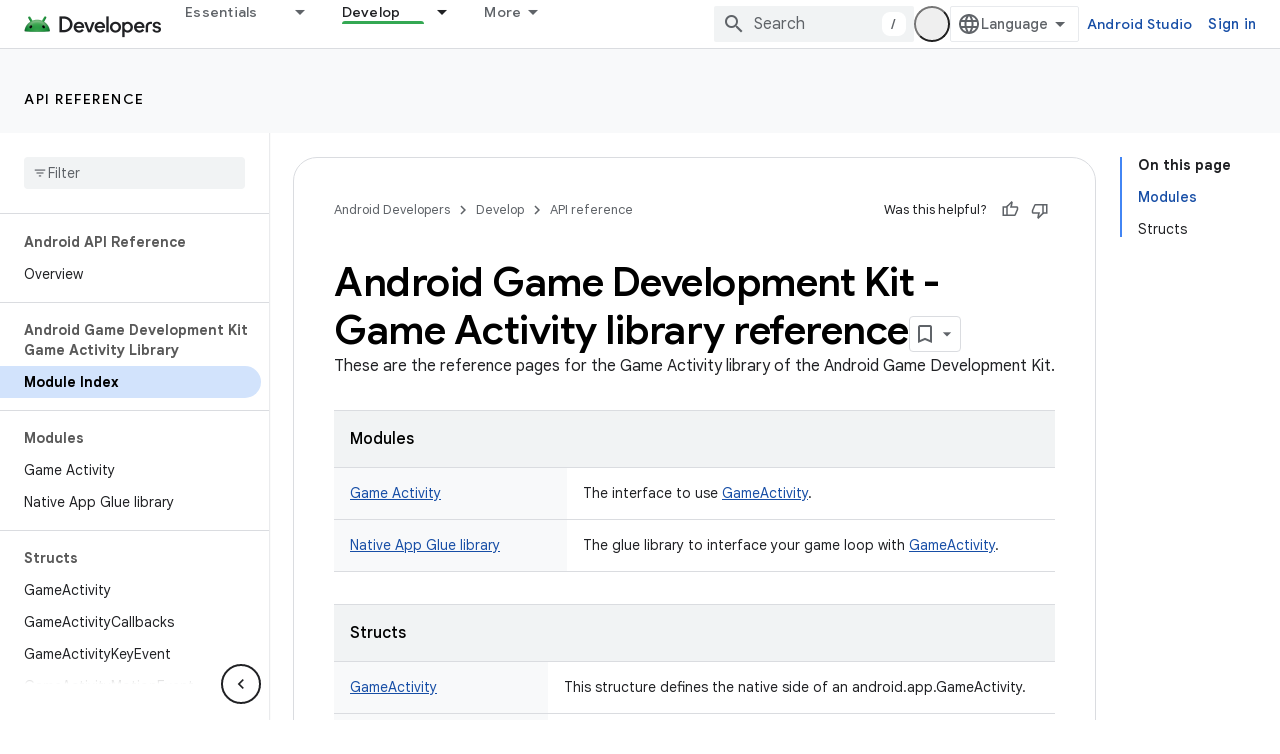

--- FILE ---
content_type: text/html; charset=UTF-8
request_url: https://feedback-pa.clients6.google.com/static/proxy.html?usegapi=1&jsh=m%3B%2F_%2Fscs%2Fabc-static%2F_%2Fjs%2Fk%3Dgapi.lb.en.2kN9-TZiXrM.O%2Fd%3D1%2Frs%3DAHpOoo_B4hu0FeWRuWHfxnZ3V0WubwN7Qw%2Fm%3D__features__
body_size: 78
content:
<!DOCTYPE html>
<html>
<head>
<title></title>
<meta http-equiv="X-UA-Compatible" content="IE=edge" />
<script type="text/javascript" nonce="Bwnf1okRlt8YafNI5Q-5Mg">
  window['startup'] = function() {
    googleapis.server.init();
  };
</script>
<script type="text/javascript"
  src="https://apis.google.com/js/googleapis.proxy.js?onload=startup" async
  defer nonce="Bwnf1okRlt8YafNI5Q-5Mg"></script>
</head>
<body>
</body>
</html>


--- FILE ---
content_type: text/javascript
request_url: https://www.gstatic.com/devrel-devsite/prod/v5f5028bd8220352863507a1bacc6e2ea79a725fdb2dd736f205c6da16a3d00d1/android/js/devsite_devsite_appearance_selector_module.js
body_size: -867
content:
(function(_ds){var window=this;var lpa=_ds.bN([':host{display:block;position:relative;z-index:10}:is(button,input,ul,li){all:unset}.toggle,label{cursor:pointer}.toggle{border-radius:18px;color:var(--devsite-appearance-selector-toggle-color,var(--devsite-secondary-text-color));display:grid;height:36px;place-content:center;visibility:visible;width:36px}.toggle:is(:hover,:focus){background:var(--devsite-appearance-selector-toggle-background-hover,var(--devsite-header-link-background-hover,var(--devsite-background-3)))}.menu{background:var(--devsite-appearance-selector-menu-background,var(--devsite-background-1));border:var(--devsite-list-border,var(--devsite-secondary-border));border-radius:var(--devsite-list-border-radius,2px);box-shadow:0 1px 2px 0 var(--devsite-elevation-key-shadow-color),0 2px 6px 2px var(--devsite-elevation-ambient-shadow-color);left:0;list-style:none;padding:8px 0;position:absolute;top:36px;-webkit-transform:var(--devsite-appearance-selector-menu-transform);transform:var(--devsite-appearance-selector-menu-transform)}[hidden]{display:none}label{-webkit-box-align:center;-moz-box-align:center;-ms-flex-align:center;-webkit-align-items:center;align-items:center;color:var(--devsite-appearance-selector-menu-color,var(--devsite-secondary-text-color));display:-webkit-box;display:-webkit-flex;display:-moz-box;display:-ms-flexbox;display:flex;font-size:14px;outline:0;padding-block:12px;padding-inline:16px;white-space:nowrap}input:focus+label,label:hover{background:var(--devsite-appearance-selector-menu-background-hover,var(--devsite-background-3))}input:checked+label,input:checked+label:before{background:var(--devsite-appearance-selector-menu-background-selected,var(--devsite-item-background-selected,var(--devsite-background-3)));font-weight:var(--devsite-item-font-weight-selected,500)}label:before{color:var(--devsite-appearance-selector-menu-color,var(--devsite-secondary-text-color));margin-inline:0 8px}:is([data-appearance],[for]):before{-webkit-font-feature-settings:"liga";-moz-font-feature-settings:"liga";font-feature-settings:"liga";-moz-osx-font-smoothing:grayscale;-webkit-font-smoothing:antialiased;text-rendering:optimizeLegibility;word-wrap:normal;font:normal normal normal 24px/24px Material Icons;text-transform:none}:is([data-appearance=dark],[for=dark]):before{content:"dark_mode"}:is([data-appearance=light],[for=light]):before{content:"light_mode"}:is([data-appearance=device],[for=device]):before{content:"brightness_medium"}']);var y_=[{label:"Light theme",value:"light"},{label:"Dark theme",value:"dark"},{label:"Device default",value:"device"}],mpa=async function(){return await (await _ds.v()).getStorage().get("devsite-appearance-cookie","")},z_=function(a){_ds.br(a.o,a.preference);a.dispatchEvent(new CustomEvent("devsite-appearance-updated",{detail:{preference:a.preference},bubbles:!0}))},A_=async function(a,b){const c=b.label;b=b.value;if(a.label!==c||a.preference!==b)a.label=c,a.preference=b,z_(a),await (await _ds.v()).getStorage().set("devsite-appearance-cookie",
"",a.preference),a.Ba({category:"Site-Wide Custom Events",label:"Appearance selector",action:`change to ${a.preference} preference`}),a.open=!1},npa=function(a){const b=e=>{e.target!==a&&(a.open=!1,d())};a.eventHandler.listen(document.body,"click",b);const c=e=>{e.key==="Escape"&&(a.open=!1,a.toggle.focus(),d())};a.eventHandler.listen(document.body,"keydown",c);const d=()=>{a.eventHandler.unlisten(document.body,"click",b);a.eventHandler.unlisten(document.body,"keydown",c)}},B_=class extends _ds.PN{static get styles(){return lpa}constructor(){super();
this.o=new _ds.cr;this.eventHandler=new _ds.u;this.ma=[];this.label="";this.open=!1;this.preference="light";this.ma=y_.map(a=>a.value)}connectedCallback(){super.connectedCallback();_ds.$q(this.o)}disconnectedCallback(){super.disconnectedCallback();_ds.D(this.eventHandler);_ds.D(this.o.eventHandler)}async m(){let a=await mpa(),b;((b=this.ma)==null?0:b.includes(a))||(a="light");this.preference=a;this.eventHandler.listen(document.body,"devsite-content-updated",()=>{_ds.br(this.o,this.preference)});let c;
this.label=((c=y_.find(d=>d.value===this.preference))==null?void 0:c.label)||"Light theme";z_(this)}async ea(){if(this.open=!this.open){await this.j;const b=this.De.querySelector(".menu");if(b){b.style.setProperty("--devsite-appearance-selector-menu-transform","translate3d(0, 0, 0)");const {x:d,width:e}=b.getBoundingClientRect();var a=document.documentElement.getAttribute("dir")==="rtl";const f=this.De.querySelector(".toggle");if(f){let g=0;a&&d<0?g=Math.abs(d)+e+((f==null?void 0:f.getBoundingClientRect().x)||
0):!a&&window.innerWidth-(d+e)<0&&(a=(f==null?void 0:f.getBoundingClientRect().x)+(f==null?void 0:f.getBoundingClientRect().width),g=d+e-a);b.style.setProperty("--devsite-appearance-selector-menu-transform",`translate3d(-${g}px, 0, 0)`)}}let c;(c=this.De.querySelector("[checked]"))==null||c.focus();npa(this)}}render(){const a=`${"Appearance"}: ${this.label}`;return(0,_ds.N)` <button
        type="button"
        aria-controls="menu"
        aria-haspopup="true"
        aria-label="${a}"
        class="toggle"
        data-appearance="${this.preference}"
        data-title="${a}"
        @click="${this.ea}"></button>
      <ul class="menu" role="dialog" id="menu" ?hidden=${!this.open}>
        ${y_.map(b=>{const c=b.value;return(0,_ds.N)` <li>
            <label
              for="${c}"
              @click="${()=>void A_(this,b)}">
              <input
                type="radio"
                name="appearance"
                id="${c}"
                value="${c}"
                @keydown="${d=>{d.key==="Enter"&&A_(this,b)}}"
                ?checked="${c===this.preference}" />
              ${b.label}
            </label>
          </li>`})}
      </ul>`}};_ds.w([_ds.J(),_ds.x("design:type",Object)],B_.prototype,"label",void 0);_ds.w([_ds.J(),_ds.x("design:type",Object)],B_.prototype,"open",void 0);_ds.w([_ds.J(),_ds.x("design:type",Object)],B_.prototype,"preference",void 0);_ds.w([_ds.Su("button"),_ds.x("design:type",HTMLButtonElement)],B_.prototype,"toggle",void 0);try{customElements.define("devsite-appearance-selector",B_)}catch(a){console.warn("Unrecognized DevSite custom element - DevsiteAppearanceSelector",a)};})(_ds_www);
